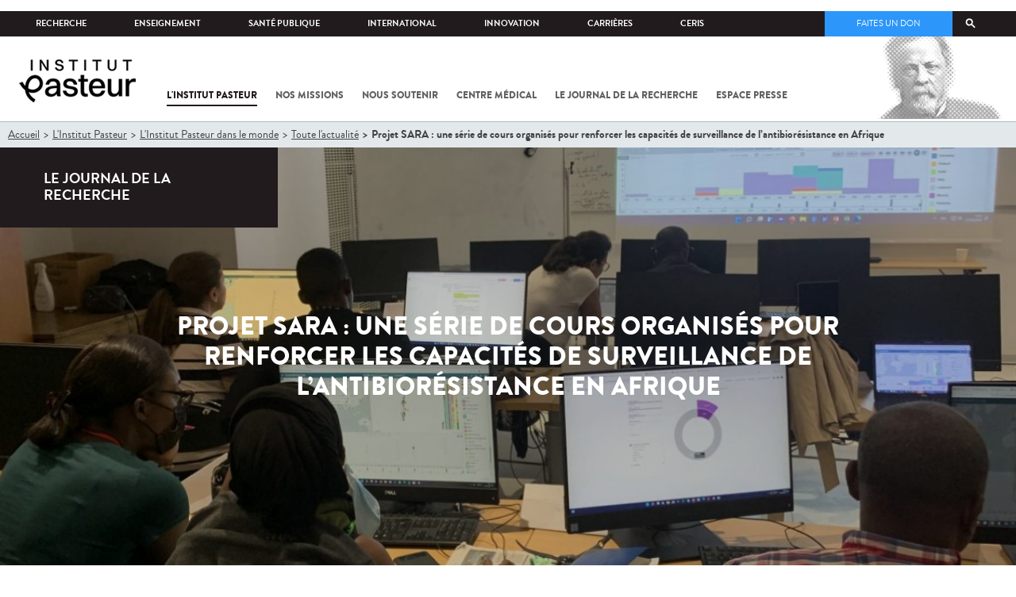

--- FILE ---
content_type: text/html; charset=utf-8
request_url: https://www.pasteur.fr/fr/institut-pasteur/institut-pasteur-monde/actualites-international/projet-sara-serie-cours-organises-renforcer-capacites-surveillance-antibioresistance-afrique?language=fr
body_size: 23107
content:
<!DOCTYPE html>
<html lang="fr">

<head>
  <!--[if IE]><meta http-equiv="X-UA-Compatible" content="IE=edge" /><![endif]-->
  <meta charset="utf-8" />
<link rel="shortcut icon" href="https://www.pasteur.fr/sites/default/files/favicon-32x32_1.png" type="image/png" />
<link href="/sites/all/themes/custom/pasteur/assets/img/icons/apple-touch-icon-57x57.png" rel="apple-touch-icon-precomposed" sizes="57x57" />
<link href="/sites/all/themes/custom/pasteur/assets/img/icons/apple-touch-icon-72x72.png" rel="apple-touch-icon-precomposed" sizes="72x72" />
<link href="/sites/all/themes/custom/pasteur/assets/img/icons/apple-touch-icon-114x114.png" rel="apple-touch-icon-precomposed" sizes="114x114" />
<link href="/sites/all/themes/custom/pasteur/assets/img/icons/apple-touch-icon-144x144.png" rel="apple-touch-icon-precomposed" sizes="144x144" />
<link href="/sites/all/themes/custom/pasteur/assets/img/icons/apple-touch-icon.png" rel="apple-touch-icon-precomposed" />
<meta name="viewport" content="width=device-width, initial-scale=1.0" />
<meta name="viewport" content="width=device-width, initial-scale=1.0" />
<meta name="description" content="Selon l’OMS, la résistance aux antibiotiques est une priorité de santé publique mondiale. Il est essentiel de disposer de solides réseaux de laboratoires spécialisés dans l’antibiorésistance afin d’éclairer les politiques et les efforts de lutte. Dans le cadre du projet SARA, l’Institut Pasteur a organisé une série de cours qui permettront de consolider les données sur l’antibiorésistance en Afrique. " />
<link rel="image_src" href="https://www.pasteur.fr/sites/default/files/styles/socialnetwork/public/rubrique_linstitut_pasteur/linstitut_pasteur_dans_le_monde/les_grands_programmes/img_2957.jpg" />
<link rel="canonical" href="https://www.pasteur.fr/fr/institut-pasteur/institut-pasteur-monde/actualites-international/projet-sara-serie-cours-organises-renforcer-capacites-surveillance-antibioresistance-afrique" />
<link rel="shortlink" href="https://www.pasteur.fr/fr/node/17437" />
<meta property="og:site_name" content="Institut Pasteur" />
<meta property="og:type" content="article" />
<meta property="og:title" content="Projet SARA : une série de cours organisés pour renforcer les capacités de surveillance de l’antibiorésistance en Afrique" />
<meta property="og:url" content="https://www.pasteur.fr/fr/institut-pasteur/institut-pasteur-monde/actualites-international/projet-sara-serie-cours-organises-renforcer-capacites-surveillance-antibioresistance-afrique" />
<meta property="og:description" content="Selon l’OMS, la résistance aux antibiotiques est une priorité de santé publique mondiale. Il est essentiel de disposer de solides réseaux de laboratoires spécialisés dans l’antibiorésistance afin d’éclairer les politiques et les efforts de lutte. Dans le cadre du projet SARA, l’Institut Pasteur a organisé une série de cours qui permettront de consolider les données sur l’antibiorésistance en Afrique. " />
<meta property="og:updated_time" content="2022-09-06T10:32:47+02:00" />
<meta property="og:image" content="https://www.pasteur.fr/sites/default/files/styles/socialnetwork/public/rubrique_linstitut_pasteur/linstitut_pasteur_dans_le_monde/les_grands_programmes/img_2957.jpg" />
<meta property="og:image:url" content="https://www.pasteur.fr/sites/default/files/styles/socialnetwork/public/rubrique_linstitut_pasteur/linstitut_pasteur_dans_le_monde/les_grands_programmes/img_2957.jpg" />
<meta name="twitter:card" content="summary_large_image" />
<meta name="twitter:url" content="https://www.pasteur.fr/fr/institut-pasteur/institut-pasteur-monde/actualites-international/projet-sara-serie-cours-organises-renforcer-capacites-surveillance-antibioresistance-afrique" />
<meta name="twitter:title" content="Projet SARA : une série de cours organisés pour renforcer les capacités de surveillance de l’antibiorésistance en Afrique" />
<meta name="twitter:description" content="Selon l’OMS, la résistance aux antibiotiques est une priorité de santé publique mondiale. Il est essentiel de disposer de solides réseaux de laboratoires spécialisés dans l’antibiorésistance afin d’éclairer les politiques et les efforts de lutte. Dans le cadre du projet SARA, l’Institut Pasteur a organisé une série de cours qui permettront de consolider les données sur l’antibiorésistance en Afrique. " />
<meta name="twitter:image" content="https://www.pasteur.fr/sites/default/files/styles/socialnetwork/public/rubrique_linstitut_pasteur/linstitut_pasteur_dans_le_monde/les_grands_programmes/img_2957.jpg" />
<meta property="article:published_time" content="2022-09-05T17:25:51+02:00" />
<meta property="article:modified_time" content="2022-09-06T10:32:47+02:00" />

  <title>Projet SARA : une série de cours organisés pour renforcer les capacités de surveillance de l’antibiorésistance en Afrique | Pour chaque vie, la science agit</title>

  <link type="text/css" rel="stylesheet" href="//www.pasteur.fr/sites/default/files/css/css_rEI_5cK_B9hB4So2yZUtr5weuEV3heuAllCDE6XsIkI.css" media="all" />
<link type="text/css" rel="stylesheet" href="//www.pasteur.fr/sites/default/files/css/css_bO1lJShnUooPN-APlv666N6zLwb2EKszYlp3aAIizOw.css" media="all" />
<link type="text/css" rel="stylesheet" href="//www.pasteur.fr/sites/default/files/css/css_V9gSy0ZzpcPdAKHhZg6dg2g__XFpIu9Zi2akMmWuG2A.css" media="all" />
<link type="text/css" rel="stylesheet" href="//www.pasteur.fr/sites/default/files/css/css_rGYNA44EeOZx4FAUgjwE08WV0MmQNzgK4cHsLia25Eo.css" media="all" />
  <script type="text/javascript" src="//www.pasteur.fr/sites/default/files/js/js_o85igQrXSRiYXscgn6CVmoMnndGnqPdxAeIo_67JVOY.js"></script>
<script type="text/javascript" src="//www.pasteur.fr/sites/default/files/js/js_NEl3ghBOBE913oufllu6Qj-JVBepGcp5_0naDutkPA0.js"></script>
<script type="text/javascript" src="//www.pasteur.fr/sites/default/files/js/js_E6g_d69U9JBKpamBMeNW9qCAZJXxFF8j8LcE11lPB-Y.js"></script>
<script type="text/javascript" src="//www.pasteur.fr/sites/default/files/js/js_BcmOmzLK0-bzOc6Yw45LlXbpxxtAnWAlpSYXQMVwvkA.js"></script>
<script type="text/javascript">
<!--//--><![CDATA[//><!--
jQuery.extend(Drupal.settings, { "pathToTheme": "sites/all/themes/custom/pasteur" });
//--><!]]>
</script>
<script type="text/javascript" src="//www.pasteur.fr/sites/default/files/js/js_2OwSoxOkEbCDtVJGOcvgo2kqXGgVyT8VcObd_DEKkB0.js"></script>
<script type="text/javascript" src="//www.pasteur.fr/sites/default/files/js/js_uSn03wK9QP-8pMnrJUNnLY26LjUHdMaLjZtmhDMWz9E.js"></script>
<script type="text/javascript">
<!--//--><![CDATA[//><!--
jQuery.extend(Drupal.settings, {"basePath":"\/","pathPrefix":"fr\/","setHasJsCookie":0,"ajaxPageState":{"theme":"pasteur","theme_token":"6lpIuKH3U_cMpp8vnuRwZvSOQDHAOJ0sYJC5AWOCoKM","jquery_version":"1.10","js":{"public:\/\/minifyjs\/sites\/all\/libraries\/tablesaw\/dist\/stackonly\/tablesaw.stackonly.min.js":1,"public:\/\/minifyjs\/sites\/all\/libraries\/tablesaw\/dist\/tablesaw-init.min.js":1,"sites\/all\/themes\/custom\/pasteur\/assets\/js\/plugins\/contrib\/position.min.js":1,"sites\/all\/themes\/custom\/pasteur\/assets\/js\/plugins\/contrib\/jquery.tableofcontents.min.js":1,"sites\/all\/themes\/custom\/pasteur\/assets\/js\/app.domready.js":1,"sites\/all\/themes\/custom\/pasteur\/assets\/js\/app.ui.js":1,"sites\/all\/themes\/custom\/pasteur\/assets\/js\/app.ui.utils.js":1,"sites\/all\/themes\/custom\/pasteur\/assets\/js\/app.responsive.js":1,"sites\/all\/modules\/contrib\/jquery_update\/replace\/jquery\/1.10\/jquery.min.js":1,"public:\/\/minifyjs\/misc\/jquery-extend-3.4.0.min.js":1,"public:\/\/minifyjs\/misc\/jquery-html-prefilter-3.5.0-backport.min.js":1,"public:\/\/minifyjs\/misc\/jquery.once.min.js":1,"public:\/\/minifyjs\/misc\/drupal.min.js":1,"misc\/form-single-submit.js":1,"public:\/\/minifyjs\/misc\/ajax.min.js":1,"public:\/\/minifyjs\/sites\/all\/modules\/contrib\/jquery_update\/js\/jquery_update.min.js":1,"public:\/\/minifyjs\/sites\/all\/modules\/custom\/distrib\/fancy_file_delete\/js\/fancyfiledelete.min.js":1,"public:\/\/languages\/fr_U7GEsK_j-ayQsLjyAIMhIiv4WgSbMQEiJWe7KvFv_M4.js":1,"public:\/\/minifyjs\/sites\/all\/libraries\/colorbox\/jquery.colorbox-min.min.js":1,"public:\/\/minifyjs\/sites\/all\/modules\/contrib\/colorbox\/js\/colorbox.min.js":1,"public:\/\/minifyjs\/sites\/all\/modules\/contrib\/colorbox\/js\/colorbox_load.min.js":1,"public:\/\/minifyjs\/misc\/autocomplete.min.js":1,"public:\/\/minifyjs\/sites\/all\/modules\/custom\/distrib\/search_api_autocomplete\/search_api_autocomplete.min.js":1,"0":1,"public:\/\/minifyjs\/misc\/progress.min.js":1,"public:\/\/minifyjs\/sites\/all\/modules\/custom\/distrib\/colorbox_node\/colorbox_node.min.js":1,"public:\/\/minifyjs\/sites\/all\/themes\/custom\/pasteur\/assets\/js\/lib\/modernizr.min.js":1,"public:\/\/minifyjs\/sites\/all\/themes\/custom\/pasteur\/assets\/js\/plugins\/contrib\/jquery.flexslider-min.min.js":1,"public:\/\/minifyjs\/sites\/all\/themes\/custom\/pasteur\/assets\/js\/plugins\/contrib\/scrollspy.min.js":1,"public:\/\/minifyjs\/sites\/all\/themes\/custom\/pasteur\/assets\/js\/plugins\/contrib\/chosen.jquery.min.js":1,"sites\/all\/themes\/custom\/pasteur\/assets\/js\/plugins\/contrib\/slick.min.js":1,"sites\/all\/themes\/custom\/pasteur\/assets\/js\/plugins\/contrib\/readmore.min.js":1,"sites\/all\/themes\/custom\/pasteur\/assets\/js\/plugins\/contrib\/lightgallery.min.js":1,"sites\/all\/themes\/custom\/pasteur\/assets\/js\/plugins\/contrib\/jquery.dotdotdot.min.js":1,"public:\/\/minifyjs\/sites\/all\/themes\/custom\/pasteur\/assets\/js\/plugins\/contrib\/printThis.min.js":1,"public:\/\/minifyjs\/sites\/all\/themes\/custom\/pasteur\/assets\/js\/plugins\/contrib\/jquery.shorten.1.0.min.js":1,"public:\/\/minifyjs\/sites\/all\/themes\/custom\/pasteur\/assets\/js\/plugins\/dev\/jquery.slidingPanel.min.js":1,"public:\/\/minifyjs\/sites\/all\/themes\/custom\/pasteur\/assets\/js\/plugins\/dev\/jquery.equalize.min.js":1,"public:\/\/minifyjs\/sites\/all\/themes\/custom\/pasteur\/assets\/js\/plugins\/dev\/jquery.togglePanel.min.js":1,"public:\/\/minifyjs\/sites\/all\/themes\/custom\/pasteur\/assets\/js\/plugins\/dev\/jquery.fixedElement.min.js":1,"public:\/\/minifyjs\/sites\/all\/themes\/custom\/pasteur\/assets\/js\/plugins\/dev\/jquery.menu-level.min.js":1,"public:\/\/minifyjs\/sites\/all\/themes\/custom\/pasteur\/assets\/js\/plugins\/dev\/colorbox_style.min.js":1,"sites\/all\/themes\/custom\/pasteur\/assets\/js\/lib\/datatables\/jquery.dataTables.min.js":1},"css":{"modules\/system\/system.base.css":1,"modules\/system\/system.messages.css":1,"sites\/all\/libraries\/tablesaw\/dist\/stackonly\/tablesaw.stackonly.css":1,"sites\/all\/modules\/custom\/distrib\/colorbox_node\/colorbox_node.css":1,"modules\/comment\/comment.css":1,"sites\/all\/modules\/contrib\/date\/date_api\/date.css":1,"sites\/all\/modules\/contrib\/date\/date_popup\/themes\/datepicker.1.7.css":1,"modules\/field\/theme\/field.css":1,"modules\/node\/node.css":1,"modules\/user\/user.css":1,"sites\/all\/modules\/contrib\/views\/css\/views.css":1,"sites\/all\/modules\/contrib\/ctools\/css\/ctools.css":1,"sites\/all\/modules\/contrib\/panels\/css\/panels.css":1,"sites\/all\/modules\/custom\/distrib\/search_api_autocomplete\/search_api_autocomplete.css":1,"modules\/locale\/locale.css":1,"sites\/all\/themes\/custom\/pasteur\/assets\/css\/style.min.css":1,"sites\/all\/themes\/custom\/pasteur\/assets\/css\/colorbox_style.css":1,"sites\/all\/themes\/custom\/pasteur\/assets\/js\/lib\/datatables\/jquery.dataTables.min.css":1}},"colorbox":{"opacity":"0.85","current":"{current} of {total}","previous":"\u00ab Prev","next":"Next \u00bb","close":"Fermer","maxWidth":"98%","maxHeight":"98%","fixed":true,"mobiledetect":true,"mobiledevicewidth":"480px","specificPagesDefaultValue":"admin*\nimagebrowser*\nimg_assist*\nimce*\nnode\/add\/*\nnode\/*\/edit\nprint\/*\nprintpdf\/*\nsystem\/ajax\nsystem\/ajax\/*"},"facetapi":{"view_args":{"contenus_lies:block_cas_general":["17437","17437"],"contenus_lies:block_cas_general-1":["17437"]},"exposed_input":{"contenus_lies:block_cas_general":[],"contenus_lies:block_cas_general-1":[]},"view_path":{"contenus_lies:block_cas_general":null,"contenus_lies:block_cas_general-1":null},"view_dom_id":{"contenus_lies:block_cas_general":"2865a42df2102c6fa6de4d72df852f3c","contenus_lies:block_cas_general-1":"23d8c6d3a3ab9136ffc89ebdfbe75589"}},"better_exposed_filters":{"views":{"contenus_lies":{"displays":{"block_cas_general":{"filters":[]}}}}},"search_api_autocomplete":{"search_api_page_global_search":{"custom_path":true}},"urlIsAjaxTrusted":{"\/fr\/institut-pasteur\/institut-pasteur-monde\/actualites-international\/projet-sara-serie-cours-organises-renforcer-capacites-surveillance-antibioresistance-afrique?language=fr":true},"colorbox_node":{"width":"600px","height":"600px"}});
//--><!]]>
</script>

  <div class="block block-block block-block-41">

            
    <div class="content">
        <p><meta property="fb:pages" content="492173710794876" /></p>
    </div>
</div>

</head>
<body class="html not-front not-logged-in no-sidebars page-node page-node- page-node-17437 node-type-pst-actualite i18n-fr page-type-jdr"  data-spy="scroll" data-target="#toc" data-offset="0">
<!-- Google Tag Manager -->
<noscript><iframe src="//www.googletagmanager.com/ns.html?id=GTM-KJSH3X" height="0" width="0" style="display:none;visibility:hidden"></iframe></noscript>
<script type="text/javascript">(function(w,d,s,l,i){w[l]=w[l]||[];w[l].push({'gtm.start':new Date().getTime(),event:'gtm.js'});var f=d.getElementsByTagName(s)[0];var j=d.createElement(s);var dl=l!='dataLayer'?'&l='+l:'';j.src='//www.googletagmanager.com/gtm.js?id='+i+dl;j.type='text/javascript';j.async=true;f.parentNode.insertBefore(j,f);})(window,document,'script','dataLayer','GTM-KJSH3X');</script>
<!-- End Google Tag Manager -->

  <div id="top" class="outer-wrap" >

        

<!--Sliding panel-->
<section id="sliding-panel" class="sp--panel">
  <div class="panel-inner">
    <header>
      <button type="button" id="btn--close" class="btn--close" title="Fermer"><span>Fermer</span></button>

      <ul class="language-switcher-locale-url"><li class="en-gb first"><span class="language-link locale-untranslated" xml:lang="en-gb">EN</span></li>
<li class="fr last active"><a href="/fr/institut-pasteur/institut-pasteur-monde/actualites-international/projet-sara-serie-cours-organises-renforcer-capacites-surveillance-antibioresistance-afrique?language=fr" class="language-link active" xml:lang="fr">FR</a></li>
</ul>      <a href="/fr?language=fr" class="burger__logo"><img src="https://www.pasteur.fr/sites/default/files/logo_ppal_bas.png" alt="Accueil" title="Accueil" /></a>
    </header>

    <div class="panel__content">

      <div class="search__form">
        <form class="form--search_api_page_search_form_global_search" action="/fr/institut-pasteur/institut-pasteur-monde/actualites-international/projet-sara-serie-cours-organises-renforcer-capacites-surveillance-antibioresistance-afrique?language=fr" method="post" id="search-api-page-search-form-global-search--2" accept-charset="UTF-8"><div><div class="form-item form-type-textfield form-item-keys-1">
  <label class="element-invisible" for="edit-keys-1--2">Saisissez vos mots-clés </label>
 <input placeholder="Rechercher" class="auto_submit form-text form-autocomplete" data-search-api-autocomplete-search="search_api_page_global_search" type="text" id="edit-keys-1--2" name="keys_1" value="" size="15" maxlength="128" /><input type="hidden" id="edit-keys-1--2-autocomplete" value="https://www.pasteur.fr/fr/pasteur_autocomplete?machine_name=search_api_page_global_search&amp;language=fr" disabled="disabled" class="autocomplete" />
</div>
<input type="hidden" name="id" value="1" />
<input type="submit" id="edit-submit-1--2" name="op" value="Rechercher" class="form-submit" /><input type="hidden" name="form_build_id" value="form-2NUGEgRfwsf9E6K2NWG9ew4ozYsDMPQ4CIoGSunbszQ" />
<input type="hidden" name="form_id" value="search_api_page_search_form_global_search" />
</div></form>      </div>

      <div class="panel__main panel__levels">
        <ul class="menu"><li class="first expanded"><a href="/fr/institut-pasteur?language=fr">L&#039;Institut Pasteur</a><ul class="menu"><li class="first leaf"><a href="/fr/institut-pasteur/a-propos-institut-pasteur?language=fr">À propos</a></li>
<li class="collapsed"><a href="/fr/institut-pasteur/nos-engagements?language=fr">Nos engagements</a></li>
<li class="leaf"><a href="/fr/institut-pasteur/notre-gouvernance?language=fr">Gouvernance</a></li>
<li class="leaf"><a href="/fr/institut-pasteur/nos-partenariats-academiques-france?language=fr">Partenariats académiques</a></li>
<li class="leaf"><a href="/fr/institut-pasteur/notre-histoire?language=fr">Notre histoire</a></li>
<li class="last leaf"><a href="/fr/institut-pasteur/musee-pasteur?language=fr">Musée</a></li>
</ul></li>
<li class="expanded"><a href="/fr/nos-missions?language=fr">Nos missions</a><ul class="menu"><li class="first collapsed"><a href="/fr/nos-missions/recherche?language=fr">Recherche</a></li>
<li class="leaf"><a href="/fr/nos-missions/sante?language=fr">Santé</a></li>
<li class="leaf"><a href="/fr/nos-missions/enseignement?language=fr">Enseignement</a></li>
<li class="last leaf"><a href="/fr/nos-missions/innovation-transfert-technologie?language=fr">Innovation et transfert de technologie</a></li>
</ul></li>
<li class="expanded"><a href="/fr/nous-soutenir?language=fr">Nous soutenir</a><ul class="menu"><li class="first collapsed"><a href="/fr/nous-soutenir/comment-nous-soutenir?language=fr">Comment nous soutenir ?</a></li>
<li class="collapsed"><a href="/fr/nous-soutenir/pourquoi-soutenir-recherche-medicale?language=fr">Pourquoi nous soutenir ?</a></li>
<li class="collapsed"><a href="/fr/nous-soutenir/pasteur-vous?language=fr">Pasteur et vous</a></li>
<li class="leaf"><a href="/fr/nous-soutenir/covid-19-merci-votre-soutien?language=fr">Covid-19 : merci pour votre soutien !</a></li>
<li class="collapsed"><a href="/fr/nous-soutenir/faq-donateur?language=fr">FAQ</a></li>
<li class="last leaf"><a href="https://don.pasteur.fr/espacedonateur" target="_blank">Espace Donateur</a></li>
</ul></li>
<li class="expanded"><a href="/fr/centre-medical?language=fr">Centre médical</a><ul class="menu"><li class="first leaf"><a href="/fr/centre-medical/infos-pratiques?language=fr">Infos pratiques</a></li>
<li class="leaf"><a href="/fr/centre-medical/consultations?language=fr">Consultations</a></li>
<li class="leaf"><a href="/fr/centre-medical/vaccination?language=fr">Vaccination</a></li>
<li class="collapsed"><a href="/fr/centre-medical/preparer-son-voyage?language=fr">Préparer votre voyage</a></li>
<li class="leaf"><a href="/fr/centre-medical/fiches-maladies?language=fr">Fiches maladies</a></li>
<li class="last leaf"><a href="/fr/centre-medical/faq-sante?language=fr">FAQ santé</a></li>
</ul></li>
<li class="leaf"><a href="/fr/journal-de-recherche?language=fr">Le journal de la recherche</a></li>
<li class="expanded"><a href="/fr/presse?language=fr">Espace presse</a><ul class="menu"><li class="first collapsed"><a href="/fr/espace-presse/nos-documents-de-presse?language=fr">Documents de presse</a></li>
<li class="last collapsed"><a href="/fr/ressources-presse?language=fr">Ressources pour la presse</a></li>
</ul></li>
<li class="last leaf visually-hidden"><a href="/fr/sars-cov-2-covid-19-institut-pasteur?language=fr">Tout sur SARS-CoV-2 / Covid-19 à l&#039;Institut Pasteur</a></li>
</ul>      </div>

      <div class="panel__supheader-menu panel__levels">
        <ul class="menu"><li class="first expanded"><a href="/fr?language=fr">Accueil</a><ul class="menu"><li class="first collapsed"><a href="/fr/institut-pasteur?language=fr">L&#039;Institut Pasteur</a></li>
<li class="collapsed"><a href="/fr/nos-missions?language=fr">Nos missions</a></li>
<li class="collapsed"><a href="/fr/nous-soutenir?language=fr">Nous soutenir</a></li>
<li class="collapsed"><a href="/fr/centre-medical?language=fr">Centre médical</a></li>
<li class="leaf"><a href="/fr/journal-de-recherche?language=fr">Le journal de la recherche</a></li>
<li class="collapsed"><a href="/fr/presse?language=fr">Espace presse</a></li>
<li class="last leaf visually-hidden"><a href="/fr/sars-cov-2-covid-19-institut-pasteur?language=fr">Tout sur SARS-CoV-2 / Covid-19 à l&#039;Institut Pasteur</a></li>
</ul></li>
<li class="leaf"><a href="https://research.pasteur.fr/fr/" target="_blank">Recherche</a></li>
<li class="expanded"><a href="/fr/enseignement?language=fr">Enseignement</a><ul class="menu"><li class="first collapsed"><a href="/fr/enseignement/centre-enseignement?language=fr">Centre d&#039;enseignement</a></li>
<li class="collapsed"><a href="/fr/enseignement/programmes-doctoraux-et-cours?language=fr">Programmes et cours</a></li>
<li class="collapsed"><a href="/fr/enseignement/hebergements?language=fr">Hébergements</a></li>
<li class="last leaf"><a href="/fr/enseignement/actualites?language=fr">Toute l&#039;actualité</a></li>
</ul></li>
<li class="expanded"><a href="/fr/sante-publique?language=fr">Santé publique</a><ul class="menu"><li class="first leaf"><a href="/fr/sante-publique/tous-cnr?language=fr">Tous les CNR</a></li>
<li class="collapsed"><a href="/fr/sante-publique/mission-organisation-cnr?language=fr">Missions et organisation des CNR</a></li>
<li class="leaf"><a href="/fr/sante-publique/ccoms?language=fr">CCOMS</a></li>
<li class="collapsed"><a href="/fr/sante-publique/cibu?language=fr">CIBU</a></li>
<li class="leaf"><a href="/fr/sante-publique/centre-ressources-biologiques?language=fr">Centre de Ressources Biologiques</a></li>
<li class="leaf"><a href="/fr/sante-publique/pathogenes-animaux-emergents-homme?language=fr">CCOMSA</a></li>
<li class="last leaf"><a href="/fr/sante-publique/eurl?language=fr">EURL</a></li>
</ul></li>
<li class="expanded"><a href="/fr/international?language=fr">International</a><ul class="menu"><li class="first leaf"><a href="/fr/international/cooperations-internationales?language=fr">Coopérations</a></li>
<li class="leaf"><a href="/fr/international/programmes-internationaux?language=fr">Programmes internationaux</a></li>
<li class="collapsed"><a href="/fr/international/appels-propositions-internationaux?language=fr">Appels à propositions</a></li>
<li class="collapsed"><a href="/fr/international/bourses-aides-mobilite?language=fr">Bourses et mobilité</a></li>
<li class="leaf"><a href="/fr/international/pasteur-network?language=fr">Pasteur Network</a></li>
<li class="last collapsed"><a href="/fr/recherche-actualites?field_thematiques=294&amp;language=fr" class="active">Actualités</a></li>
</ul></li>
<li class="expanded"><a href="/fr/innovation?language=fr">Innovation</a><ul class="menu"><li class="first collapsed"><a href="/fr/innovation/qui-sommes-nous?language=fr">Qui sommes-nous ?</a></li>
<li class="collapsed"><a href="/fr/node/15423?language=fr">Partenariats industriels</a></li>
<li class="collapsed"><a href="/fr/innovation-fr/partenariats-investisseurs?language=fr">Partenariats avec des investisseurs</a></li>
<li class="leaf"><a href="/fr/innovation/label-carnot?language=fr">Label Carnot</a></li>
<li class="last collapsed"><a href="/fr/innovation/actualites?language=fr">Toute l&#039;actualité</a></li>
</ul></li>
<li class="expanded"><a href="/fr/carrieres?language=fr">Carrières</a><ul class="menu"><li class="first leaf"><a href="/fr/carrieres/pourquoi-nous-rejoindre?language=fr">Pourquoi nous rejoindre</a></li>
<li class="collapsed"><a href="https://emploi.pasteur.fr/accueil.aspx?LCID=1036">Nos offres d&#039;emploi</a></li>
<li class="leaf"><a href="/fr/carrieres/votre-arrivee?language=fr">Votre arrivée</a></li>
<li class="leaf"><a href="/fr/carrieres/travaillez-campus-au-coeur-capitale?language=fr">Le campus</a></li>
<li class="last leaf"><a href="/fr/carrieres/communaute-pasteuriens-alumni?language=fr">Pasteuriens et Alumni</a></li>
</ul></li>
<li class="last expanded"><a href="/fr/ceris?language=fr">CeRIS</a><ul class="menu"><li class="first collapsed"><a href="/fr/ceris/archives?language=fr">Archives</a></li>
<li class="leaf"><a href="/fr/ceris/bibliotheque?language=fr">Bibliothèque</a></li>
<li class="leaf"><a href="http://bibnum.pasteur.fr/app/photopro.sk/pasteur/" target="_blank">PaJ@Mo</a></li>
<li class="last leaf"><a href="https://phototheque.pasteur.fr/">Photothèque</a></li>
</ul></li>
</ul>      </div>

      <div class="panel__supheader-don">
              </div>

      <div class="panel__networks">
        <ul class="menu"><li class="first leaf"><a href="https://www.linkedin.com/company/institut-pasteur/posts/?feedView=all" class="suivre_pasteur_linkedin" target="_blank">Suivre l&#039;Institut Pasteur sur LinkedIn</a></li>
<li class="leaf"><a href="https://bsky.app/profile/pasteur.fr" class="suivre_pasteur_bluesky" target="_blank">Suivre l&#039;Institut Pasteur sur Bluesky</a></li>
<li class="leaf"><a href="https://www.facebook.com/InstitutPasteur" class="suivre_pasteur_facebook" target="_blank">Suivre l&#039;Institut Pasteur sur Facebook</a></li>
<li class="leaf"><a href="https://www.instagram.com/institut.pasteur/" class="suivre_pasteur_instagram" target="_blank">Suivre l&#039;Institut Pasteur sur Instagram</a></li>
<li class="last leaf"><a href="https://www.youtube.com/user/institutpasteurvideo" class="suivre_pasteur_youtube" target="_blank">Suivre l&#039;Institut Pasteur sur Youtube</a></li>
</ul>      </div>

    </div>
  </div>
</section>


<div class="site breadcrumb--dark breadcrumb--jdr" id="site">

  
  <header class="main-header" role="banner">
    <div class="main-header__inner">

        
        <div class="header__top">
            <div class="inner-wrap">
                <ul id="menu-supheader" class="links inline clearfix menu--sup-header"><li class="menu-1 active-trail first"><a href="/fr?language=fr" class="active-trail">Accueil</a></li>
<li class="menu-82"><a href="https://research.pasteur.fr/fr/" target="_blank">Recherche</a></li>
<li class="menu-84"><a href="/fr/enseignement?language=fr">Enseignement</a></li>
<li class="menu-2908"><a href="/fr/sante-publique?language=fr">Santé publique</a></li>
<li class="menu-62"><a href="/fr/international?language=fr">International</a></li>
<li class="menu-18692"><a href="/fr/innovation?language=fr">Innovation</a></li>
<li class="menu-58"><a href="/fr/carrieres?language=fr">Carrières</a></li>
<li class="menu-3661 last"><a href="/fr/ceris?language=fr">CeRIS</a></li>
</ul>                <div class="locale-block">
                  <ul class="language-switcher-locale-url"><li class="en-gb first"><span class="language-link locale-untranslated" xml:lang="en-gb">EN</span></li>
<li class="fr last active"><a href="/fr/institut-pasteur/institut-pasteur-monde/actualites-international/projet-sara-serie-cours-organises-renforcer-capacites-surveillance-antibioresistance-afrique?language=fr" class="language-link active" xml:lang="fr">FR</a></li>
</ul>                </div>
                <button type="button" class="search__trigger"><span></span></button>                <div class="menu--sup-header-don">
                    <ul><li class="first last leaf"><a href="https://faireundon.pasteur.fr/">Faites un don</a></li>
</ul>                </div>
            </div><!--/inner-wrap-->
        </div><!--/header__top-->


        <div class="inner-wrap">
            <div class="header__middle">


                <button type="button" id="burger" class="burger"
                        title="Open nav"><span
                        class="burger__icon"></span> <span class="burger__text">Menu</span>
                </button>

                                    <div class="don-header">
                                            </div>
                
                                    <div class="header__logo-wrapper">
                        <a href="/fr?language=fr"
                           title="Accueil" rel="home">
                            <img src="https://www.pasteur.fr/sites/default/files/logo_ppal_bas.png"
                                 alt="Accueil"/>
                        </a>
                    </div>
                
                                    <div class="header__nav">
                    <nav class="main-nav" role="navigation">
                            <ul id="main-menu" class="links inline clearfix main-menu"><li class="menu-3 active-trail first"><a href="/fr/institut-pasteur?language=fr" class="active-trail">L&#039;Institut Pasteur</a></li>
<li class="menu-5"><a href="/fr/nos-missions?language=fr">Nos missions</a></li>
<li class="menu-7"><a href="/fr/nous-soutenir?language=fr">Nous soutenir</a></li>
<li class="menu-9"><a href="/fr/centre-medical?language=fr">Centre médical</a></li>
<li class="menu-37"><a href="/fr/journal-de-recherche?language=fr">Le journal de la recherche</a></li>
<li class="menu-39"><a href="/fr/presse?language=fr">Espace presse</a></li>
<li class="menu-16821 visually-hidden last"><a href="/fr/sars-cov-2-covid-19-institut-pasteur?language=fr">Tout sur SARS-CoV-2 / Covid-19 à l&#039;Institut Pasteur</a></li>
</ul>                    </nav>
                </div>
                        </div><!--/header__middle-->
        </div>


                    <nav class="secondary-nav" role="navigation">
                <div class="inner-wrap">
                    <ul id="secondary-menu" class="links inline clearfix main-menu"><li class="menu-26894 first"><a href="/fr/institut-pasteur/a-propos-institut-pasteur?language=fr">À propos</a></li>
<li class="menu-27404"><a href="/fr/institut-pasteur/nos-engagements?language=fr">Nos engagements</a></li>
<li class="menu-18479"><a href="/fr/institut-pasteur/notre-gouvernance?language=fr">Gouvernance</a></li>
<li class="menu-28224"><a href="/fr/institut-pasteur/nos-partenariats-academiques-france?language=fr">Partenariats académiques</a></li>
<li class="menu-46"><a href="/fr/institut-pasteur/notre-histoire?language=fr">Notre histoire</a></li>
<li class="menu-3100 last"><a href="/fr/institut-pasteur/musee-pasteur?language=fr">Musée</a></li>
</ul>                </div>
            </nav>
            </div><!--/main-header__inner-->
    <div class="search__form">
        <form class="form--search_api_page_search_form_global_search" action="/fr/institut-pasteur/institut-pasteur-monde/actualites-international/projet-sara-serie-cours-organises-renforcer-capacites-surveillance-antibioresistance-afrique?language=fr" method="post" id="search-api-page-search-form-global-search" accept-charset="UTF-8"><div><div class="form-item form-type-textfield form-item-keys-1">
  <label class="element-invisible" for="edit-keys-1">Saisissez vos mots-clés </label>
 <input placeholder="Rechercher" class="auto_submit form-text form-autocomplete" data-search-api-autocomplete-search="search_api_page_global_search" type="text" id="edit-keys-1" name="keys_1" value="" size="15" maxlength="128" /><input type="hidden" id="edit-keys-1-autocomplete" value="https://www.pasteur.fr/fr/pasteur_autocomplete?machine_name=search_api_page_global_search&amp;language=fr" disabled="disabled" class="autocomplete" />
</div>
<input type="hidden" name="id" value="1" />
<input type="submit" id="edit-submit-1" name="op" value="Rechercher" class="form-submit" /><input type="hidden" name="form_build_id" value="form-iEYVOLNXgNQdlbFeq8HFdYHUDfoGvzmsQGcfhr8qWlg" />
<input type="hidden" name="form_id" value="search_api_page_search_form_global_search" />
</div></form>    </div>
</header>
    <div class="inner-wrap">

          <nav role="navigation" class="breadcrumb"><div class="breadcrumb-label" id="breadcrumb-label">Vous êtes ici</div><div aria-labelledby="breadcrumb-label"><span><a href="/fr?language=fr">Accueil</a></span><span><a href="/fr/institut-pasteur?language=fr">L&#039;Institut Pasteur</a></span><span><a href="/fr/institut-pasteur/dans-le-monde?language=fr">L&#039;Institut Pasteur dans le monde</a></span><span><a href="/fr/international/actualites?language=fr">Toute l&#039;actualité</a></span><span><span class="crumbs-current-page">Projet SARA : une série de cours organisés pour renforcer les capacités de surveillance de l’antibiorésistance en Afrique</span></span></div></nav>    
    
    <div id="main-wrapper" class="page">

      <div id="main">


        <div id="content" class="main-content">
          <div class="section">
            <main role="main">

                                                                                      <div class="tabs">
                                  </div>
                                          
              <div class="main__inner">

                
                  <div class="region region-content">
    <div class="block block-system block-system-main">

            
    <div class="content">
        
<script type="application/ld+json">
{
    "@context": "http://schema.org",
    "@type": "Article",
    "name": "Projet SARA : une série de cours organisés pour renforcer les capacités de surveillance de l’antibiorésistance en Afrique ",
    "author": {
        "@type": "Organization",
        "name": "Institut Pasteur"
    },
    "datePublished": "2022-09-05",
    "image": "https://www.pasteur.fr/sites/default/files/rubrique_linstitut_pasteur/linstitut_pasteur_dans_le_monde/les_grands_programmes/img_2957.jpg",
    "articleBody": "Selon l&rsquo;OMS, la r&eacute;sistance aux antibiotiques est une priorit&eacute; de sant&eacute; publique mondiale. Il est essentiel de disposer de solides r&eacute;seaux de laboratoires sp&eacute;cialis&eacute;s dans l&rsquo;antibior&eacute;sistance afin d&rsquo;&eacute;clairer les politiques et les efforts de lutte. Dans le cadre du projet SARA, l&rsquo;Institut Pasteur a organis&eacute; une s&eacute;rie de cours qui permettront de consolider les donn&eacute;es sur l&rsquo;antibior&eacute;sistance en Afrique.&amp;nbsp;Face &agrave; la menace de l&rsquo;antibior&eacute;sistance, qui est devenue une priorit&eacute; de sant&eacute; publique notamment en Afrique, le projet de surveillance SARA d&eacute;veloppe, depuis juillet 2021, un r&eacute;seau de laboratoires entre cinq membres du Pasteur Network et un de ses partenaires privil&eacute;gi&eacute; au B&eacute;nin. L&rsquo;objectif est de d&eacute;finir une strat&eacute;gie commune de surveillance de l&rsquo;antibior&eacute;sistance et mener des activit&eacute;s de recherche sur cette th&eacute;matique.Pour ce faire, le Centre National Hospitalier Universitaire Hubert Koutoukou Maga au B&eacute;nin, le Centre Pasteur du Cameroun, l&rsquo;Institut Pasteur de Bangui, l&rsquo;Institut Pasteur de Dakar et l&rsquo;Institut Pasteur de Madagascar initient une &eacute;tude pilote, avec comme finalit&eacute; la production de donn&eacute;es de qualit&eacute; sur l&rsquo;antibior&eacute;sistance de pathog&egrave;nes prioritaires, contribuant ainsi &agrave; aider les autorit&eacute;s sanitaires &agrave; ajuster les politiques pour faire face &agrave; ce probl&egrave;me. L&rsquo;un des objectifs de ce projet est le renforcement de capacit&eacute;s avec la tenue d&rsquo;une s&eacute;rie de cours. Coordonn&eacute; par l&rsquo;&eacute;quipe de Dr Sylvain Brisse, responsable de la structure &laquo;&amp;nbsp;Biodiversit&eacute; et &eacute;pid&eacute;miologie des bact&eacute;ries pathog&egrave;nes&amp;nbsp;&raquo; de l&rsquo;Institut Pasteur &agrave; Paris, avec le support de la coordination du Pasteur Network, ce programme de formation &agrave; destination des points focaux du projet et ouvert &agrave; d&rsquo;autres microbiologistes du Pasteur Network, s&rsquo;est tenu en distanciel et en pr&eacute;sentiel de f&eacute;vrier &agrave; juillet 2022.Dr Kaotar Nayme, charg&eacute;e de recherche &agrave; l&rsquo;Institut Pasteur du Maroc, Dr Lala Rafetrarivony, coordinatrice de la 1e composante du projet SARA &agrave; l&rsquo;Institut Pasteur de Madagascar et Dr Cheikh Fall, assistant de recherche en microbiologie &agrave; l&rsquo;Institut Pasteur de Dakar, b&eacute;n&eacute;ficiaires de ces cours nous r&eacute;pondent.Que vous a apport&eacute; la s&eacute;rie de cours SARA&amp;nbsp;?Dr Kaotar Nayme&amp;nbsp;: D&ucirc; &agrave; la pand&eacute;mie de Covid-19 une s&eacute;rie de cours a &eacute;t&eacute; organis&eacute; en webinaire sur l&rsquo;&eacute;thique, l&rsquo;&eacute;pid&eacute;miologie, le s&eacute;quen&ccedil;age, la saisie des donn&eacute;es, l&rsquo;approche One Health. Cette derni&egrave;re semaine de cours au mois de juin en pr&eacute;sentiel fut l&rsquo;occasion de faire des travaux pratiques et des travaux dirig&eacute;s avec des intervenants de qualit&eacute; portant toujours sur les th&eacute;matiques que nous abordons avec SARA.Dr Lala Rafetrarivony&amp;nbsp;: Le cours en pr&eacute;sentiel mets en exergue l&rsquo;analyse g&eacute;nomique et la caract&eacute;risation mol&eacute;culaire. Cela nous a permis de d&eacute;velopper de nouveaux acquis car les cours ont pr&eacute;sent&eacute; des logiciels d&rsquo;analyse Open Source c&rsquo;est &agrave; dire libre de droits et gratuits. C&rsquo;est primordial pour nos instituts et tous les biologistes, car nous pourrons aller plus loin dans l&rsquo;interpr&eacute;tation et l&rsquo;analyse de nos r&eacute;sultats.Dr Cheikh Fall&amp;nbsp;: Au-del&agrave; de l&rsquo;apport de connaissance, cette s&eacute;rie de cours a permis d&rsquo;harmoniser les protocoles d&rsquo;analyse depuis l&rsquo;&eacute;chantillonnage sur le terrain, l&rsquo;exploitation au laboratoire, la pr&eacute;paration de la biobanque, l&rsquo;analyse des &eacute;chantillons jusqu&rsquo;au s&eacute;quen&ccedil;age et leurs exploitations. C&rsquo;est plus que des cours, c&rsquo;est une belle opportunit&eacute; de renforcement de capacit&eacute; qui pourra &ecirc;tre appliqu&eacute; &agrave; d&rsquo;autres th&eacute;matiques de recherche ou d&rsquo;autres pathog&egrave;nes par exemple.&amp;nbsp;Que vous &ecirc;tes-vous apport&eacute; mutuellement, membres du r&eacute;seau SARA&amp;nbsp;?Dr Kaotar Mayme&amp;nbsp;: A l&rsquo;Institut Pasteur du Maroc le p&ocirc;le de microbiologie est tout petit et n&rsquo;a pas d&rsquo;expertise en surveillance g&eacute;nomique. Gr&acirc;ce au projet SARA, j&rsquo;ai pu savoir que l&rsquo;Institut Pasteur de Dakar le faisait. A pr&eacute;sent, nous organisons un transfert de technologie et de savoir-faire afin que nous puissions installer cette technologie &agrave; l&rsquo;Institut Pasteur du Maroc.Dr Lala Rafetrarivony&amp;nbsp;: En tant que coordinatrice, j&rsquo;ai pu &eacute;changer avec les diff&eacute;rents membres des instituts sur les probl&egrave;mes rencontr&eacute;s et les solutions apport&eacute;es. Nous savons que nous pouvons nous appuyer sur les uns et les autres.Dr Cheikh Fall : A mon sens, le r&eacute;seau SARA va aller au-del&agrave; car &agrave; l&rsquo;avenir nous pourrons nous &eacute;pauler entre membres du r&eacute;seau pour r&eacute;pondre &agrave; des appels d&rsquo;offres sur l&rsquo;antibior&eacute;sistance.&amp;nbsp;Quelle sera la suite de vos activit&eacute;s apr&egrave;s ces cours au sein du projet SARA&amp;nbsp;?Dr Kaotar Nayme : A mon retour, je compte prendre du recul sur tous ces savoirs re&ccedil;us, puis j&rsquo;envisage de faire des formations en interne aupr&egrave;s des jeunes chercheurs, des &eacute;tudiants en th&egrave;se et toutes les personnes qui en auraient besoin afin de renforcer les capacit&eacute;s de surveillance g&eacute;nomique dans le d&eacute;partement de microbiologie.Dr Lala Rafetrarivony : Je compte approfondir mes analyses afin de faire un retour au consortium sur l&rsquo;application de mes acquis. A moyen et long terme je formerai mes coll&egrave;gues &agrave; tous les acquis que j&rsquo;ai pu apprendre lors de cette s&eacute;rie de cours.Dr Cheikh Fall : Pour ma part, j&rsquo;aimerais mettre au point des donn&eacute;es plus sp&eacute;cifiques pour le d&eacute;nombrement de certaines bact&eacute;ries comme Klebsiella pneumoniae qui sont tr&egrave;s compliqu&eacute;es en lien avec l&rsquo;&eacute;quipe de Sylvain Brisse. Au-del&agrave; du projet, l&rsquo;objectif est d&rsquo;&eacute;tendre le r&eacute;seau SARA &agrave; d&rsquo;autres partenaires, d&rsquo;autres bact&eacute;ries afin de faire grandir le r&eacute;seau pour d&eacute;velopper encore plus la surveillance de l&rsquo;antibior&eacute;sistance.&amp;nbsp;",
    "articleSection": "RIIP (Réseau international)",
    "url": "/fr/institut-pasteur/institut-pasteur-monde/actualites-international/projet-sara-serie-cours-organises-renforcer-capacites-surveillance-antibioresistance-afrique?language=fr"
}
</script>

<article id="node-17437"
         class="node node-pst-actualite node-pst-actualite--full template-jdr" about="/fr/institut-pasteur/institut-pasteur-monde/actualites-international/projet-sara-serie-cours-organises-renforcer-capacites-surveillance-antibioresistance-afrique?language=fr" typeof="sioc:Item foaf:Document">
  <div class="inner-wrap">

    
    
<div class="toc-jdr-wrap">

    <div class="jdr__stamp">
            <a href="/fr/journal-de-recherche?language=fr">Le journal de la recherche</a>    </div>

    <div class="toc-jdr-inner">

        <div class="see-all-link">
          <a href="/fr/actualites-jdr?language=fr">Toutes les actualités</a>        </div>
        <!---->
        <!--    <ul class="nav jdr-menu">-->
        <!--    </ul>-->

        <div class="hide-print">
          <div class="tools">
  <button type="button"
          class="btn--print">Imprimer</button>
  <span class="tools__sep">|</span>

  <div class="share">
    <div class="share__title">Partager</div>
              <div class="service-links"><a href="http://www.linkedin.com/shareArticle?mini=true&amp;url=https%3A//www.pasteur.fr/fr/institut-pasteur/institut-pasteur-monde/actualites-international/projet-sara-serie-cours-organises-renforcer-capacites-surveillance-antibioresistance-afrique%3Flanguage%3Dfr&amp;title=Projet%20SARA%20%3A%20une%20s%C3%A9rie%20de%20cours%20organis%C3%A9s%20pour%20renforcer%20les%20capacit%C3%A9s%20de%20surveillance%20de%20l%E2%80%99antibior%C3%A9sistance%20en%20Afrique%20&amp;summary=Selon%20l%E2%80%99OMS%2C%20la%20r%C3%A9sistance%20aux%20antibiotiques%20est%20une%20priorit%C3%A9%20de%20sant%C3%A9%20publique%20mondiale.%20Il%20est%20essentiel%20de%20disposer%20de%20solides%20r%C3%A9seaux%20de%20laboratoires%20sp%C3%A9cialis%C3%A9s%20dans%20l%E2%80%99antibior%C3%A9sistance%20afin%20d%E2%80%99%C3%A9clairer%20les%20politiques%20et%20les%20efforts%20de%20lutte.%20Dans%20le%20cadre%20du%20projet%20SARA%2C%20l%E2%80%99Institut%20Pasteur%20a%20organis%C3%A9%20une%20s%C3%A9rie%20de%20cours%20qui%20permettront%20de%20consolider%20les%20donn%C3%A9es%20sur%20l%E2%80%99antibior%C3%A9sistance%20en%20Afrique.%26nbsp%3B&amp;source=Institut%20Pasteur" title="Publier cet article sur LinkedIn." class="service-links-linkedin" rel="nofollow" target="_blank"><img typeof="foaf:Image" src="https://www.pasteur.fr/sites/all/themes/custom/pasteur/assets/img/share/linkedin.png" alt="LinkedIn logo" /></a> <a href="http://www.facebook.com/sharer.php?u=https%3A//www.pasteur.fr/fr/institut-pasteur/institut-pasteur-monde/actualites-international/projet-sara-serie-cours-organises-renforcer-capacites-surveillance-antibioresistance-afrique%3Flanguage%3Dfr&amp;t=Projet%20SARA%20%3A%20une%20s%C3%A9rie%20de%20cours%20organis%C3%A9s%20pour%20renforcer%20les%20capacit%C3%A9s%20de%20surveillance%20de%20l%E2%80%99antibior%C3%A9sistance%20en%20Afrique%20" title="Partager sur Facebook" class="service-links-facebook" rel="nofollow" target="_blank"><img typeof="foaf:Image" src="https://www.pasteur.fr/sites/all/themes/custom/pasteur/assets/img/share/facebook.png" alt="Facebook logo" /></a></div>        </div>

</div><!--/tools-->
        </div>
              
    </div>

</div><!--/toc-wrap-->

    <header
      class="article__header"  style="background-image: url(https://www.pasteur.fr/sites/default/files/styles/tetiere_1300x527/public/rubrique_linstitut_pasteur/linstitut_pasteur_dans_le_monde/les_grands_programmes/img_2957.jpg?itok=ShfU1ENr&c=163084);box-shadow: inset 0 0 0 1500px rgba(0,0,0,0.2)">
      <div class="inner-wrap">

        <div class="article__inner">
                      <h1 class="node__title">Projet SARA : une série de cours organisés pour renforcer les capacités de surveillance de l’antibiorésistance en Afrique </h1>
                    <span property="dc:title" content="Projet SARA : une série de cours organisés pour renforcer les capacités de surveillance de l’antibiorésistance en Afrique " class="rdf-meta element-hidden"></span><span property="sioc:num_replies" content="0" datatype="xsd:integer" class="rdf-meta element-hidden"></span>        </div>

        
      </div>
    </header>


    <div class="content">

      <div class="content__stamp">

        <div class="content__type">
          Actualité        </div>
                  <div class="content__date">
            <div class="field-date">

  
      <span class="date-display-single" property="dc:date" datatype="xsd:dateTime" content="2022-09-05T00:00:00+02:00">05.09.2022</span>  
</div>
          </div>
              </div>
      <div class="tools">
  <button type="button"
          class="btn--print">Imprimer</button>
  <span class="tools__sep">|</span>

  <div class="share">
    <div class="share__title">Partager</div>
              <div class="service-links"><a href="http://www.linkedin.com/shareArticle?mini=true&amp;url=https%3A//www.pasteur.fr/fr/institut-pasteur/institut-pasteur-monde/actualites-international/projet-sara-serie-cours-organises-renforcer-capacites-surveillance-antibioresistance-afrique%3Flanguage%3Dfr&amp;title=Projet%20SARA%20%3A%20une%20s%C3%A9rie%20de%20cours%20organis%C3%A9s%20pour%20renforcer%20les%20capacit%C3%A9s%20de%20surveillance%20de%20l%E2%80%99antibior%C3%A9sistance%20en%20Afrique%20&amp;summary=Selon%20l%E2%80%99OMS%2C%20la%20r%C3%A9sistance%20aux%20antibiotiques%20est%20une%20priorit%C3%A9%20de%20sant%C3%A9%20publique%20mondiale.%20Il%20est%20essentiel%20de%20disposer%20de%20solides%20r%C3%A9seaux%20de%20laboratoires%20sp%C3%A9cialis%C3%A9s%20dans%20l%E2%80%99antibior%C3%A9sistance%20afin%20d%E2%80%99%C3%A9clairer%20les%20politiques%20et%20les%20efforts%20de%20lutte.%20Dans%20le%20cadre%20du%20projet%20SARA%2C%20l%E2%80%99Institut%20Pasteur%20a%20organis%C3%A9%20une%20s%C3%A9rie%20de%20cours%20qui%20permettront%20de%20consolider%20les%20donn%C3%A9es%20sur%20l%E2%80%99antibior%C3%A9sistance%20en%20Afrique.%26nbsp%3B&amp;source=Institut%20Pasteur" title="Publier cet article sur LinkedIn." class="service-links-linkedin" rel="nofollow" target="_blank"><img typeof="foaf:Image" src="https://www.pasteur.fr/sites/all/themes/custom/pasteur/assets/img/share/linkedin.png" alt="LinkedIn logo" /></a> <a href="http://www.facebook.com/sharer.php?u=https%3A//www.pasteur.fr/fr/institut-pasteur/institut-pasteur-monde/actualites-international/projet-sara-serie-cours-organises-renforcer-capacites-surveillance-antibioresistance-afrique%3Flanguage%3Dfr&amp;t=Projet%20SARA%20%3A%20une%20s%C3%A9rie%20de%20cours%20organis%C3%A9s%20pour%20renforcer%20les%20capacit%C3%A9s%20de%20surveillance%20de%20l%E2%80%99antibior%C3%A9sistance%20en%20Afrique%20" title="Partager sur Facebook" class="service-links-facebook" rel="nofollow" target="_blank"><img typeof="foaf:Image" src="https://www.pasteur.fr/sites/all/themes/custom/pasteur/assets/img/share/facebook.png" alt="Facebook logo" /></a></div>        </div>

</div><!--/tools-->

      <div class="field-thematiques"><a href="/fr/actualites-jdr?field_thematiques=44&amp;language=fr">Programmes internationaux</a></div>      <div class="article__content">
                  <div class="body-summary">
                      </div>
                <div class="body">

  
      <p class="p--chapeau"><em>Selon l’OMS, la résistance aux antibiotiques est une priorité de santé publique mondiale. Il est essentiel de disposer de solides réseaux de laboratoires spécialisés dans l’antibiorésistance afin d’éclairer les politiques et les efforts de lutte. Dans le cadre du projet SARA, l’Institut Pasteur a organisé une série de cours qui permettront de consolider les données sur l’antibiorésistance en Afrique.</em></p>
<p> </p>
<p>Face à la menace de l’antibiorésistance, qui est devenue une priorité de santé publique notamment en Afrique, le projet de surveillance SARA développe, depuis juillet 2021, un réseau de laboratoires entre cinq membres du Pasteur Network et un de ses partenaires privilégié au Bénin. L’objectif est de définir une stratégie commune de surveillance de l’antibiorésistance et mener des activités de recherche sur cette thématique.</p>
<p>Pour ce faire, le Centre National Hospitalier Universitaire Hubert Koutoukou Maga au Bénin, le Centre Pasteur du Cameroun, l’Institut Pasteur de Bangui, l’Institut Pasteur de Dakar et l’Institut Pasteur de Madagascar initient une étude pilote, avec comme finalité la production de données de qualité sur l’antibiorésistance de pathogènes prioritaires, contribuant ainsi à aider les autorités sanitaires à ajuster les politiques pour faire face à ce problème. L’un des objectifs de ce projet est le renforcement de capacités avec la tenue d’une série de cours. Coordonné par l’équipe de Dr Sylvain Brisse, responsable de la structure « Biodiversité et épidémiologie des bactéries pathogènes » de l’Institut Pasteur à Paris, avec le support de la coordination du Pasteur Network, ce programme de formation à destination des points focaux du projet et ouvert à d’autres microbiologistes du Pasteur Network, s’est tenu en distanciel et en présentiel de février à juillet 2022.</p>
<p>Dr Kaotar Nayme, chargée de recherche à l’Institut Pasteur du Maroc, Dr Lala Rafetrarivony, coordinatrice de la 1<sup>e</sup> composante du projet SARA à l’Institut Pasteur de Madagascar et Dr Cheikh Fall, assistant de recherche en microbiologie à l’Institut Pasteur de Dakar, bénéficiaires de ces cours nous répondent.</p>
<h3><strong>Que vous a apporté la série de cours SARA ?</strong></h3>
<p><strong>Dr Kaotar Nayme </strong>: Dû à la pandémie de Covid-19 une série de cours a été organisé en webinaire sur l’éthique, l’épidémiologie, le séquençage, la saisie des données, l’approche One Health. Cette dernière semaine de cours au mois de juin en présentiel fut l’occasion de faire des travaux pratiques et des travaux dirigés avec des intervenants de qualité portant toujours sur les thématiques que nous abordons avec SARA.</p>
<p><strong>Dr</strong><strong> Lala Rafetrarivony</strong> : Le cours en présentiel mets en exergue l’analyse génomique et la caractérisation moléculaire. Cela nous a permis de développer de nouveaux acquis car les cours ont présenté des logiciels d’analyse Open Source c’est à dire libre de droits et gratuits. C’est primordial pour nos instituts et tous les biologistes, car nous pourrons aller plus loin dans l’interprétation et l’analyse de nos résultats.</p>
<p><strong>Dr Cheikh Fall</strong> : Au-delà de l’apport de connaissance, cette série de cours a permis d’harmoniser les protocoles d’analyse depuis l’échantillonnage sur le terrain, l’exploitation au laboratoire, la préparation de la biobanque, l’analyse des échantillons jusqu’au séquençage et leurs exploitations. C’est plus que des cours, c’est une belle opportunité de renforcement de capacité qui pourra être appliqué à d’autres thématiques de recherche ou d’autres pathogènes par exemple.<br /> </p>
<h3><strong>Que vous êtes-vous apporté mutuellement, membres du réseau SARA ?</strong></h3>
<p><strong>Dr Kaotar Mayme : </strong>A l’Institut Pasteur du Maroc le pôle de microbiologie est tout petit et n’a pas d’expertise en surveillance génomique. Grâce au projet SARA, j’ai pu savoir que l’Institut Pasteur de Dakar le faisait. A présent, nous organisons un transfert de technologie et de savoir-faire afin que nous puissions installer cette technologie à l’Institut Pasteur du Maroc.</p>
<p><strong>Dr Lala Rafetrarivony </strong>: En tant que coordinatrice, j’ai pu échanger avec les différents membres des instituts sur les problèmes rencontrés et les solutions apportées. Nous savons que nous pouvons nous appuyer sur les uns et les autres.</p>
<p><strong>Dr Cheikh Fall :</strong> A mon sens, le réseau SARA va aller au-delà car à l’avenir nous pourrons nous épauler entre membres du réseau pour répondre à des appels d’offres sur l’antibiorésistance.<br /> </p>
<h3><strong>Quelle sera la suite de vos activités après ces cours au sein du projet SARA ?</strong></h3>
<p><strong>Dr Kaotar Nayme </strong>: A mon retour, je compte prendre du recul sur tous ces savoirs reçus, puis j’envisage de faire des formations en interne auprès des jeunes chercheurs, des étudiants en thèse et toutes les personnes qui en auraient besoin afin de renforcer les capacités de surveillance génomique dans le département de microbiologie.</p>
<p><strong>Dr Lala Rafetrarivony </strong>: Je compte approfondir mes analyses afin de faire un retour au consortium sur l’application de mes acquis. A moyen et long terme je formerai mes collègues à tous les acquis que j’ai pu apprendre lors de cette série de cours.</p>
<p><strong>Dr Cheikh Fall </strong>: Pour ma part, j’aimerais mettre au point des données plus spécifiques pour le dénombrement de certaines bactéries comme <em>Klebsiella</em> <em>pneumoniae </em>qui sont très compliquées en lien avec l’équipe de Sylvain Brisse. Au-delà du projet, l’objectif est d’étendre le réseau SARA à d’autres partenaires, d’autres bactéries afin de faire grandir le réseau pour développer encore plus la surveillance de l’antibiorésistance.</p>
<p> </p>
  
</div>
                              </div>
      
    </div><!--/content-->

    
  </div><!--/inner-wrap-->

</article>
    </div>
</div>
  </div>
                
              </div><!--/main__inner-->

            </main>

          </div>
        </div> <!-- /.section, /#content -->


        
        
      </div>
    </div> <!-- /#main, /#main-wrapper -->

  </div><!--/inner-wrap-->

        <div class="region region-bottom">
    
<div class="block block-views related_content block-related-content block-views-contenus-lies-block-cas-general--2">

      
  <div class="content">
    <div class="view view-contenus-lies view-id-contenus_lies view-display-id-block_cas_general view-dom-id-23d8c6d3a3ab9136ffc89ebdfbe75589">
            <div class="view-header">
      <h2><span>Contenus liés</span></h2>    </div>
  
  
  
      <div class="view-content">
        <div class="views-row views-row-1 views-row-odd views-row-first">
    

  <div class="item__pict">
    <div class="field-image">

  
      <a href="/fr/international/appels-propositions/appel-candidatures-formation-entomologie-medicale?language=fr"><img typeof="foaf:Image" src="https://www.pasteur.fr/sites/default/files/styles/teaser_-_fiche_maladie/public/31956000025_ba062e24f8_o.jpg?itok=qlU_BT-a" width="375" height="240" alt="" /></a>  
</div>
  </div>

  <div class="views-field-type-i18n">
    <span class="field-content">Article</span>
  </div>

  <div class="views-field-created">
    <span class="field-content">26.06.2025</span>
  </div>

      <div class="views-field-field-thematiques">
      <div class="field-content">
        <div class="field-thematiques"><a href="/fr/recherche-actualites?field_thematiques=44&amp;language=fr">Programmes internationaux</a></div>      </div>
    </div>
  
  <div>
        <h3 class="item__title">
      <a href="/fr/international/appels-propositions/appel-candidatures-formation-entomologie-medicale?language=fr">Appel à candidatures : formation en entomologie médicale</a>
    </h3>
    <span property="dc:title" content="Appel à candidatures : formation en entomologie médicale" class="rdf-meta element-hidden"></span><span property="sioc:num_replies" content="0" datatype="xsd:integer" class="rdf-meta element-hidden"></span>  </div>

  <div>
    <div class="item__body">
      <div class="body">

  
      <a href="/fr/international/appels-propositions/appel-candidatures-formation-entomologie-medicale?language=fr">L’Institut Pasteur en partenariat avec l’Institut Pasteur de Tunis, l’Institut Pasteur de Cote d’Ivoire et financée par Expertise France, organise...</a>  
</div>
    </div>
  </div>

  <div>
    <div class="item__links">
      <a href="/fr/international/appels-propositions/appel-candidatures-formation-entomologie-medicale?language=fr">	En savoir plus</a>    </div>
  </div>

  </div>
  <div class="views-row views-row-2 views-row-even">
    

  <div class="item__pict">
    <div class="field-image">

  
      <a href="/fr/institut-pasteur/institut-pasteur-monde/programmes-internationaux/projet-atlantes-anticiper-epidemie-surveillant-eaux-usees?language=fr"><img typeof="foaf:Image" src="https://www.pasteur.fr/sites/default/files/styles/teaser_-_fiche_maladie/public/atlantes.jpg?itok=gqpnHnma" width="375" height="240" alt="" title="Projet Atlantes : surveiller le virus SARS-CoV-2 dans les eaux usées" /></a>  
</div>
  </div>

  <div class="views-field-type-i18n">
    <span class="field-content">Article</span>
  </div>

  <div class="views-field-created">
    <span class="field-content">01.03.2024</span>
  </div>

      <div class="views-field-field-thematiques">
      <div class="field-content">
        <div class="field-thematiques"><a href="/fr/recherche-actualites?field_thematiques=44&amp;language=fr">Programmes internationaux</a></div>      </div>
    </div>
  
  <div>
        <h3 class="item__title">
      <a href="/fr/institut-pasteur/institut-pasteur-monde/programmes-internationaux/projet-atlantes-anticiper-epidemie-surveillant-eaux-usees?language=fr">Projet Atlantes : anticiper une épidémie en surveillant les eaux usées </a>
    </h3>
    <span property="dc:title" content="Projet Atlantes : anticiper une épidémie en surveillant les eaux usées " class="rdf-meta element-hidden"></span><span property="sioc:num_replies" content="0" datatype="xsd:integer" class="rdf-meta element-hidden"></span>  </div>

  <div>
    <div class="item__body">
      <div class="body">

  
      <a href="/fr/institut-pasteur/institut-pasteur-monde/programmes-internationaux/projet-atlantes-anticiper-epidemie-surveillant-eaux-usees?language=fr">L&#039;importance de la surveillance des eaux usées dans la lutte contre la Covid-19 Les méthodes de diagnostic habituelles du SARS-CoV-2, basées sur l&#039;...</a>  
</div>
    </div>
  </div>

  <div>
    <div class="item__links">
      <a href="/fr/institut-pasteur/institut-pasteur-monde/programmes-internationaux/projet-atlantes-anticiper-epidemie-surveillant-eaux-usees?language=fr">	En savoir plus</a>    </div>
  </div>

  </div>
  <div class="views-row views-row-3 views-row-odd views-row-last">
    

  <div class="item__pict">
    <div class="field-image">

  
      <a href="/fr/international/programmes-internationaux/projet-alliance-shs-afrique-ameliorer-capacite-reponse-aux-crises-epidemiques-grace-aux-sciences?language=fr"><img typeof="foaf:Image" src="https://www.pasteur.fr/sites/default/files/styles/teaser_-_fiche_maladie/public/rubrique_linstitut_pasteur/linstitut_pasteur_dans_le_monde/les_grands_programmes/image_projet_shs.png?itok=MU1fURbk" width="375" height="240" alt="Sciences humaines et sociales pour comprendre les épidémies" /></a>  
</div>
  </div>

  <div class="views-field-type-i18n">
    <span class="field-content">Article</span>
  </div>

  <div class="views-field-created">
    <span class="field-content">24.08.2023</span>
  </div>

      <div class="views-field-field-thematiques">
      <div class="field-content">
        <div class="field-thematiques"><a href="/fr/recherche-actualites?field_thematiques=44&amp;language=fr">Programmes internationaux</a></div>      </div>
    </div>
  
  <div>
        <h3 class="item__title">
      <a href="/fr/international/programmes-internationaux/projet-alliance-shs-afrique-ameliorer-capacite-reponse-aux-crises-epidemiques-grace-aux-sciences?language=fr">Projet Alliance SHS Afrique : Améliorer la capacité de réponse aux crises épidémiques grâce aux sciences humaines et sociales</a>
    </h3>
    <span property="dc:title" content="Projet Alliance SHS Afrique : Améliorer la capacité de réponse aux crises épidémiques grâce aux sciences humaines et sociales" class="rdf-meta element-hidden"></span><span property="sioc:num_replies" content="0" datatype="xsd:integer" class="rdf-meta element-hidden"></span>  </div>

  <div>
    <div class="item__body">
      <div class="body">

  
      <a href="/fr/international/programmes-internationaux/projet-alliance-shs-afrique-ameliorer-capacite-reponse-aux-crises-epidemiques-grace-aux-sciences?language=fr">La demande d&#039;expertise en SHS, dans la définition et la mise en œuvre d&#039;interventions en santé, est en croissance constante. Actuellement se pose le...</a>  
</div>
    </div>
  </div>

  <div>
    <div class="item__links">
      <a href="/fr/international/programmes-internationaux/projet-alliance-shs-afrique-ameliorer-capacite-reponse-aux-crises-epidemiques-grace-aux-sciences?language=fr">	En savoir plus</a>    </div>
  </div>

  </div>
    </div>
  
  
  
  
  
  
</div>  </div>
</div>
  </div>
    <footer class="main-footer">
  <div class="inner-wrap">
    
    <div class="footer__section footer__address">

        <div class="footer__logo clearfix">
          <img src="https://www.pasteur.fr/sites/default/files/ip_logo_blanc_rvb_141-55_3.png" alt="Institut Pasteur" title="Institut Pasteur" />        </div>
      <div class="block block-block block-block-1">

            
    <div class="content">
        <div class="address_street"><a href="https://www.google.fr/maps/place/Institut+Pasteur/@48.8403549,2.3090896,17z/data=!3m1!4b1!4m5!3m4!1s0x47e670376abf4b5b:0xe831277d10f68655!8m2!3d48.8403549!4d2.3112783" target="_blank"><span>25-28 Rue du Dr Roux, 75015 Paris</span></a></div>
<div class="address_phone"><a href="tel:+33145688000" target="_blank"><span>+33 1 45 68 80 00</span></a></div>
    </div>
</div>
    </div>

    <div class="footer__section footer__menu-1">
      <div id="block-menu-menu-footer-menu-1" class="block block-menu">

    
  <ul class="menu"><li class="first leaf"><a href="/fr/institut-pasteur?language=fr">L&#039;Institut Pasteur</a></li>
<li class="leaf"><a href="/fr/nos-missions?language=fr">Nos missions</a></li>
<li class="leaf"><a href="/fr/nous-soutenir?language=fr">Nous soutenir</a></li>
<li class="leaf"><a href="/fr/centre-medical?language=fr">Centre médical</a></li>
<li class="leaf"><a href="/fr/journal-de-recherche?language=fr">Le journal de la recherche</a></li>
<li class="last leaf"><a href="/fr/newsletter-institut-pasteur?language=fr">Newsletter</a></li>
</ul>
</div>
    </div>

    <div class="footer__section footer__menu-2">
      <div class="block block-menu block-menu-menu-footer-menu-2">

            
    <div class="content">
        <ul class="menu"><li class="first leaf"><a href="https://faireundon.pasteur.fr/" class="donate">Faites un don</a></li>
<li class="leaf"><a href="/fr/presse?language=fr">Espace presse</a></li>
<li class="leaf"><a href="/fr/ceris?language=fr">CeRIS</a></li>
<li class="leaf"><a href="/fr/institut-pasteur/centre-conferences-unique-paris?language=fr">Centre de conférences</a></li>
<li class="leaf"><a href="/fr/mentions-legales?language=fr">Mentions légales</a></li>
<li class="last leaf"><a href="/fr/credits?language=fr">Credits</a></li>
</ul>    </div>
</div>
    </div>

    <div class="footer__section footer__menu-social">
      <div class="block block-menu block-menu-menu-footer-menu-social">

            
    <div class="content">
        <ul class="menu"><li class="first leaf"><a href="https://www.linkedin.com/company/institut-pasteur/posts/?feedView=all" class="suivre_pasteur_linkedin" target="_blank">Suivre l&#039;Institut Pasteur sur LinkedIn</a></li>
<li class="leaf"><a href="https://bsky.app/profile/pasteur.fr" class="suivre_pasteur_bluesky" target="_blank">Suivre l&#039;Institut Pasteur sur Bluesky</a></li>
<li class="leaf"><a href="https://www.facebook.com/InstitutPasteur" class="suivre_pasteur_facebook" target="_blank">Suivre l&#039;Institut Pasteur sur Facebook</a></li>
<li class="leaf"><a href="https://www.instagram.com/institut.pasteur/" class="suivre_pasteur_instagram" target="_blank">Suivre l&#039;Institut Pasteur sur Instagram</a></li>
<li class="last leaf"><a href="https://www.youtube.com/user/institutpasteurvideo" class="suivre_pasteur_youtube" target="_blank">Suivre l&#039;Institut Pasteur sur Youtube</a></li>
</ul>    </div>
</div>
    </div>

    
  </div>
</footer>

</div><!--/site-->
    <script type="text/javascript" src="https://www.pasteur.fr/sites/default/files/js/js_d3UMIF4wVaAXVfoiCBMj2-408XCLFxSRmSjiL_825fU.js"></script>
<script type="text/javascript" src="https://www.pasteur.fr/sites/default/files/js/js_BsMJwTffoMdTvAgDwgKudsOT41dACtsLxFE0VUOCVdw.js"></script>

    
<!--Back to top button-->
<div id="back-to-top" class="back-to-top">
  <a href="#top">Retour en haut</a>
</div>

  </div><!--/outer-wrap-->

<!-- version : v.1.96 -->

</body>
</html>
